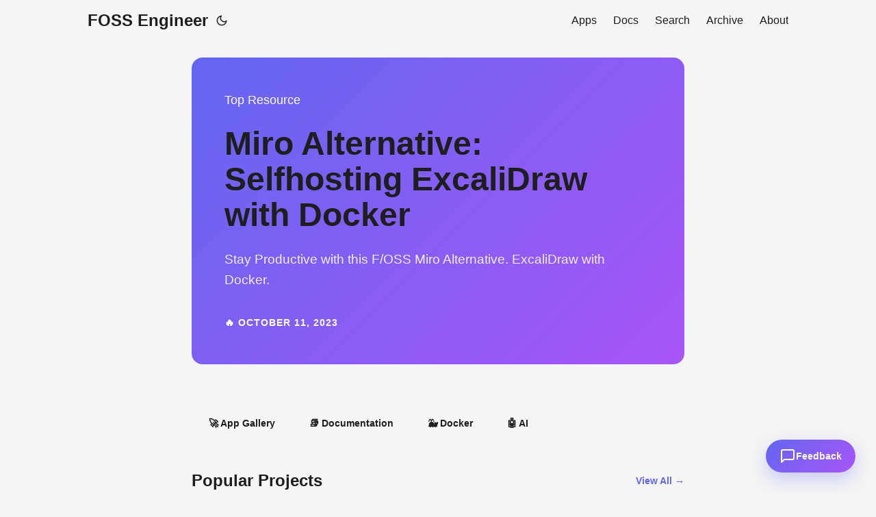

--- FILE ---
content_type: text/html; charset=utf-8
request_url: https://fossengineer.com/
body_size: 4326
content:
<!DOCTYPE html>
<html lang="en" dir=" auto">

<head>
	<meta name="generator" content="Hugo 0.118.2"><meta charset="utf-8">
<meta http-equiv="X-UA-Compatible" content="IE=edge">
<meta name="viewport" content="width=device-width, initial-scale=1, shrink-to-fit=no">
<meta name="robots" content="index, follow">
<title>FOSS Engineer</title>
<meta name="keywords" content="Open Source Software, Self-Hosting, Privacy, AI, Data Analytics">
<meta name="description" content="Guides for Open-Source Software, in-depth Data Analytics tutorials. Making open source understandable. Let&#39;s discover together.">
<meta name="author" content="">
<link rel="canonical" href="https://fossengineer.com/">
<link crossorigin="anonymous" href="/assets/css/stylesheet.4fa139f4a2e69b0a0a430fdf1693d0e82cc290cf6b0c541f1498410870597388.css" integrity="sha256-T6E59KLmmwoKQw/fFpPQ6CzCkM9rDFQfFJhBCHBZc4g=" rel="preload stylesheet" as="style">
<link rel="icon" href="https://fossengineer.com/favicon.ico">
<link rel="icon" type="image/png" sizes="16x16" href="https://fossengineer.com/favicon-16x16.png">
<link rel="icon" type="image/png" sizes="32x32" href="https://fossengineer.com/favicon-32x32.png">
<link rel="apple-touch-icon" href="https://fossengineer.com/apple-touch-icon.png">
<link rel="mask-icon" href="https://fossengineer.com/safari-pinned-tab.svg">
<meta name="theme-color" content="#2e2e33">
<meta name="msapplication-TileColor" content="#2e2e33">













<link rel="alternate" type="application/json" href="https://fossengineer.com/index.json">
<link rel="alternate" type="application/rss+xml" href="https://fossengineer.com/index.xml">
<noscript>
    <style>
        #theme-toggle,
        .top-link {
            display: none;
        }

    </style>
    <style>
        @media (prefers-color-scheme: dark) {
            :root {
                --theme: rgb(29, 30, 32);
                --entry: rgb(69, 69, 180);
                --primary: rgb(218, 218, 219);
                --secondary: rgb(155, 156, 157);
                --tertiary: rgb(65, 66, 68);
                --content: rgb(196, 196, 197);
                --hljs-bg: rgb(46, 46, 51);
                --code-bg: rgb(55, 56, 62);
                --border: rgb(51, 51, 51);
            }

            .list {
                background: var(--theme);
            }

            .list:not(.dark)::-webkit-scrollbar-track {
                background: 0 0;
            }

            .list:not(.dark)::-webkit-scrollbar-thumb {
                border-color: var(--theme);
            }
        }

    </style>
</noscript><script defer src="https://weban.fossengineer.com/script.js" data-website-id="106b69a8-96e8-4cc6-8cf8-beeb60ec3169"></script>







                                        


<script async src="https://pagead2.googlesyndication.com/pagead/js/adsbygoogle.js?client=ca-pub-1816803660718163"
     crossorigin="anonymous"></script>






<meta property="og:title" content="FOSS Engineer" />
<meta property="og:description" content="Guides for Open-Source Software, in-depth Data Analytics tutorials. Making open source understandable. Let&#39;s discover together." />
<meta property="og:type" content="website" />
<meta property="og:url" content="https://fossengineer.com/" /><meta property="og:image" content="https://fossengineer.com/static/img"/>

<meta name="twitter:card" content="summary_large_image"/>
<meta name="twitter:image" content="https://fossengineer.com/static/img"/>

<meta name="twitter:title" content="FOSS Engineer"/>
<meta name="twitter:description" content="Guides for Open-Source Software, in-depth Data Analytics tutorials. Making open source understandable. Let&#39;s discover together."/>

<script type="application/ld+json">
{
  "@context": "https://schema.org",
  "@type": "Organization",
  "name": "FOSS Engineer",
  "url": "https://fossengineer.com/",
  "description": "Guides for Open-Source Software, in-depth Data Analytics tutorials. Making open source understandable. Let\u0026#39;s discover together.",
  "thumbnailUrl": "https://fossengineer.com/favicon.ico",
  "sameAs": [
      
  ]
}
</script>
<meta name="twitter:card" content="summary_large_image"/>
<meta name="twitter:image" content="https://fossengineer.com/static/img"/>

<meta name="twitter:title" content="FOSS Engineer"/>
<meta name="twitter:description" content="Guides for Open-Source Software, in-depth Data Analytics tutorials. Making open source understandable. Let&#39;s discover together."/>


</head>

<body class=" list" id="
    top">
<script>
    if (localStorage.getItem("pref-theme") === "dark") {
        document.body.classList.add('dark');
    } else if (localStorage.getItem("pref-theme") === "light") {
        document.body.classList.remove('dark')
    } else if (window.matchMedia('(prefers-color-scheme: dark)').matches) {
        document.body.classList.add('dark');
    }

</script>

<header class="header">
    <nav class="nav">
        <div class="logo">
            <a href="https://fossengineer.com/" accesskey="h" title="FOSS Engineer (Alt + H)">FOSS Engineer</a>
            <div class="logo-switches">
                <button id="theme-toggle" accesskey="t" title="(Alt + T)">
                    <svg id="moon" xmlns="http://www.w3.org/2000/svg" width="24" height="18" viewBox="0 0 24 24"
                        fill="none" stroke="currentColor" stroke-width="2" stroke-linecap="round"
                        stroke-linejoin="round">
                        <path d="M21 12.79A9 9 0 1 1 11.21 3 7 7 0 0 0 21 12.79z"></path>
                    </svg>
                    <svg id="sun" xmlns="http://www.w3.org/2000/svg" width="24" height="18" viewBox="0 0 24 24"
                        fill="none" stroke="currentColor" stroke-width="2" stroke-linecap="round"
                        stroke-linejoin="round">
                        <circle cx="12" cy="12" r="5"></circle>
                        <line x1="12" y1="1" x2="12" y2="3"></line>
                        <line x1="12" y1="21" x2="12" y2="23"></line>
                        <line x1="4.22" y1="4.22" x2="5.64" y2="5.64"></line>
                        <line x1="18.36" y1="18.36" x2="19.78" y2="19.78"></line>
                        <line x1="1" y1="12" x2="3" y2="12"></line>
                        <line x1="21" y1="12" x2="23" y2="12"></line>
                        <line x1="4.22" y1="19.78" x2="5.64" y2="18.36"></line>
                        <line x1="18.36" y1="5.64" x2="19.78" y2="4.22"></line>
                    </svg>
                </button>
            </div>
        </div>
        <ul id="menu">
            <li>
                <a href="https://fossengineer.com/apps/" title="Apps">
                    <span>Apps</span>
                </a>
            </li>
            <li>
                <a href="https://fossengineer.com/docs/" title="Docs">
                    <span>Docs</span>
                </a>
            </li>
            <li>
                <a href="https://fossengineer.com/search/" title="Search (Alt &#43; /)" accesskey=/>
                    <span>Search</span>
                </a>
            </li>
            <li>
                <a href="https://fossengineer.com/archives/" title="Archive">
                    <span>Archive</span>
                </a>
            </li>
            <li>
                <a href="https://fossengineer.com/about/" title="About">
                    <span>About</span>
                </a>
            </li>
        </ul>
    </nav>
</header>
<main class="main">






<section class="hero-section">
    <a href="https://fossengineer.com/selfhosting-excalidraw/" class="hero-card">
        <div class="hero-info">
            <span class="app-tag">Top Resource</span>
            <h1>Miro Alternative: Selfhosting ExcaliDraw with Docker</h1>
            <p>Stay Productive with this F/OSS Miro Alternative. ExcaliDraw with Docker.</p>
            <span class="hero-date">🔥 October 11, 2023</span>
        </div>
    </a>
</section>



<div class="quick-nav">
    <a href="/apps/" class="nav-item">🚀 App Gallery</a>
    <a href="/docs/" class="nav-item">📚 Documentation</a>
    <a href="/tags/docker/" class="nav-item">🐳 Docker</a>
    <a href="/categories/ai/" class="nav-item">🤖 AI</a>
</div>


<section class="featured-apps">
    <div class="section-header">
        <h2>Popular Projects</h2>
        <a href="/apps/" class="view-all">View All →</a>
    </div>
    <div class="app-grid">
        
        
        
        
        
        
        <a href="/selfhosting-cloudflared-tunnel-docker/" class="app-card">
            <span class="app-tag">Security</span>
            <h3>Cloudflared</h3>
            <p>Connect your infrastructure to Cloudflare via a secure tunnel.</p>
            <div class="app-links">
                <span class="app-btn app-btn-primary">View Guide</span>
            </div>
        </a>
        
        
        
        
        
        
        
        
        
        <a href="/selfhosting-excalidraw/" class="app-card">
            <span class="app-tag">Productivity</span>
            <h3>Excalidraw</h3>
            <p>Virtual whiteboard for sketching hand-drawn like diagrams.</p>
            <div class="app-links">
                <span class="app-btn app-btn-primary">View Guide</span>
            </div>
        </a>
        
        
        
        
        
        
        
        <a href="/joplin-docker-selfhosting/" class="app-card">
            <span class="app-tag">Notes</span>
            <h3>Joplin</h3>
            <p>The open source note-taking and to-do application.</p>
            <div class="app-links">
                <span class="app-btn app-btn-primary">View Guide</span>
            </div>
        </a>
        
        
        
        
        
        
        
        
        
        <a href="/selfhosting-qBittorrent-with-docker-and-VPN/" class="app-card">
            <span class="app-tag">Media</span>
            <h3>qBittorrent</h3>
            <p>Free and open-source BitTorrent client.</p>
            <div class="app-links">
                <span class="app-btn app-btn-primary">View Guide</span>
            </div>
        </a>
        
        
        
        
        
        
    </div>
</section>


<div class="home-grid">
    <div class="grid-column">
        <h2>Latest News</h2>
        
        <article class="news-item">
            <a href="https://fossengineer.com/understanding-open-source-licenses/">
                <h3>Understanding Open Source Licenses</h3>
                <span class="item-date">Nov 3, 2025</span>
            </a>
        </article>
        
        <article class="news-item">
            <a href="https://fossengineer.com/selfhosting-pangolin-cloudflared-tunnel-alternative/">
                <h3>Exposing Services with no Port Forwarding: Pangolin with Docker</h3>
                <span class="item-date">Jul 17, 2025</span>
            </a>
        </article>
        
        <article class="news-item">
            <a href="https://fossengineer.com/selfhosting-traefik/">
                <h3>Self-Hosting and HTTPs with Traefik</h3>
                <span class="item-date">May 31, 2025</span>
            </a>
        </article>
        
        <article class="news-item">
            <a href="https://fossengineer.com/posts/selfhost-commento-docker/">
                <h3>Self-Host Commento with Docker: A Privacy-Focused Commenting System</h3>
                <span class="item-date">May 29, 2025</span>
            </a>
        </article>
        
        <article class="news-item">
            <a href="https://fossengineer.com/selfhostable-note-taking-tools/">
                <h3>Self-Hostable F/OSS Note-Taking Tools</h3>
                <span class="item-date">May 25, 2025</span>
            </a>
        </article>
        
    </div>

    <div class="grid-column">
        <h2>Trending AI</h2>
        
        
        <article class="news-item">
            <a href="https://fossengineer.com/apps/dify/">
                <h3>Dify</h3>
                <span class="item-date">Jan 19, 2024</span>
            </a>
        </article>
        
        <article class="news-item">
            <a href="https://fossengineer.com/apps/ollama/">
                <h3>Ollama</h3>
                <span class="item-date">Jan 19, 2024</span>
            </a>
        </article>
        
    </div>
</div>

    </main>
    
<footer class="footer">
    <span>&copy; 2026 <a href="https://fossengineer.com/">FOSS Engineer</a></span>
    

</footer>
<a href="#top" aria-label="go to top" title="Go to Top (Alt + G)" class="top-link" id="top-link" accesskey="g">
    <svg xmlns="http://www.w3.org/2000/svg" viewBox="0 0 12 6" fill="currentColor">
        <path d="M12 6H0l6-6z" />
    </svg>
</a>

<script>
    let menu = document.getElementById('menu')
    if (menu) {
        menu.scrollLeft = localStorage.getItem("menu-scroll-position");
        menu.onscroll = function () {
            localStorage.setItem("menu-scroll-position", menu.scrollLeft);
        }
    }

    document.querySelectorAll('a[href^="#"]').forEach(anchor => {
        anchor.addEventListener("click", function (e) {
            e.preventDefault();
            var id = this.getAttribute("href").substr(1);
            if (!window.matchMedia('(prefers-reduced-motion: reduce)').matches) {
                document.querySelector(`[id='${decodeURIComponent(id)}']`).scrollIntoView({
                    behavior: "smooth"
                });
            } else {
                document.querySelector(`[id='${decodeURIComponent(id)}']`).scrollIntoView();
            }
            if (id === "top") {
                history.replaceState(null, null, " ");
            } else {
                history.pushState(null, null, `#${id}`);
            }
        });
    });

</script>
<script>
    var mybutton = document.getElementById("top-link");
    window.onscroll = function () {
        if (document.body.scrollTop > 800 || document.documentElement.scrollTop > 800) {
            mybutton.style.visibility = "visible";
            mybutton.style.opacity = "1";
        } else {
            mybutton.style.visibility = "hidden";
            mybutton.style.opacity = "0";
        }
    };

</script>
<script>
    document.getElementById("theme-toggle").addEventListener("click", () => {
        if (document.body.className.includes("dark")) {
            document.body.classList.remove('dark');
            localStorage.setItem("pref-theme", 'light');
        } else {
            document.body.classList.add('dark');
            localStorage.setItem("pref-theme", 'dark');
        }
    })

</script>

    <div class="survey-fab" id="survey-trigger">
    <div class="fab-bubble">
        <svg xmlns="http://www.w3.org/2000/svg" width="24" height="24" viewBox="0 0 24 24" fill="none"
            stroke="currentColor" stroke-width="2" stroke-linecap="round" stroke-linejoin="round">
            <path d="M21 15a2 2 0 0 1-2 2H7l-4 4V5a2 2 0 0 1 2-2h14a2 2 0 0 1 2 2z"></path>
        </svg>
        <span class="fab-label">Feedback</span>
    </div>
</div>

<style>
    .survey-fab {
        position: fixed;
        bottom: 30px;
        right: 30px;
        z-index: 9999;
        cursor: pointer;
        font-family: -apple-system, BlinkMacSystemFont, "Segoe UI", Roboto, Helvetica, Arial, sans-serif;
    }

    .fab-bubble {
        display: flex;
        align-items: center;
        gap: 10px;
        background: var(--accent-gradient, linear-gradient(135deg, #6366f1 0%, #a855f7 100%));
        color: white;
        padding: 12px 20px;
        border-radius: 50px;
        box-shadow: 0 10px 25px rgba(99, 102, 241, 0.3);
        transition: all 0.3s cubic-bezier(0.175, 0.885, 0.32, 1.275);
    }

    .fab-bubble:hover {
        transform: translateY(-5px) scale(1.05);
        box-shadow: 0 15px 30px rgba(99, 102, 241, 0.4);
    }

    .fab-label {
        font-weight: 600;
        font-size: 0.9rem;
    }

    @media (max-width: 768px) {
        .fab-label {
            display: none;
        }

        .fab-bubble {
            padding: 15px;
        }
    }
</style>

<script>
    document.getElementById('survey-trigger').addEventListener('click', function () {
        window.open('https://app.formbricks.com/s/cmklcv5nmak2had01dcsz98th', '_blank');
    });
</script><script defer src="https://static.cloudflareinsights.com/beacon.min.js/vcd15cbe7772f49c399c6a5babf22c1241717689176015" integrity="sha512-ZpsOmlRQV6y907TI0dKBHq9Md29nnaEIPlkf84rnaERnq6zvWvPUqr2ft8M1aS28oN72PdrCzSjY4U6VaAw1EQ==" data-cf-beacon='{"version":"2024.11.0","token":"99dcc308c34148c39d007855fa78469b","r":1,"server_timing":{"name":{"cfCacheStatus":true,"cfEdge":true,"cfExtPri":true,"cfL4":true,"cfOrigin":true,"cfSpeedBrain":true},"location_startswith":null}}' crossorigin="anonymous"></script>
</body>

</html>

--- FILE ---
content_type: text/html; charset=utf-8
request_url: https://www.google.com/recaptcha/api2/aframe
body_size: 266
content:
<!DOCTYPE HTML><html><head><meta http-equiv="content-type" content="text/html; charset=UTF-8"></head><body><script nonce="-yAu_SX9Q0dM6O-gP2aWWg">/** Anti-fraud and anti-abuse applications only. See google.com/recaptcha */ try{var clients={'sodar':'https://pagead2.googlesyndication.com/pagead/sodar?'};window.addEventListener("message",function(a){try{if(a.source===window.parent){var b=JSON.parse(a.data);var c=clients[b['id']];if(c){var d=document.createElement('img');d.src=c+b['params']+'&rc='+(localStorage.getItem("rc::a")?sessionStorage.getItem("rc::b"):"");window.document.body.appendChild(d);sessionStorage.setItem("rc::e",parseInt(sessionStorage.getItem("rc::e")||0)+1);localStorage.setItem("rc::h",'1769102662069');}}}catch(b){}});window.parent.postMessage("_grecaptcha_ready", "*");}catch(b){}</script></body></html>